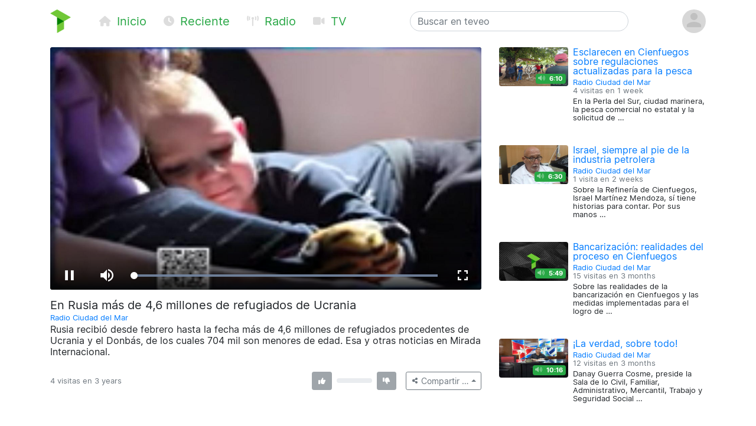

--- FILE ---
content_type: text/html; charset=utf-8
request_url: https://teveo.cu/media/v2j5Em3ez4MwrFsG
body_size: 6213
content:
<!DOCTYPE html><html lang="es"><head><meta charset="utf-8"/><meta content="ie=edge" http-equiv="x-ua-compatible"/><meta content="width=device-width, initial-scale=1, shrink-to-fit=no" name="viewport"/><meta content="index,follow" name="robots"/><meta content="index,follow" name="googlebot"/><meta content="notranslate" name="google"/><meta content="#008000" name="theme-color"/><meta content="#008000" name="msapplication-navbutton-color"/><meta content="#008000" name="apple-mobile-web-app-status-bar-style"/><link href="https://cdn.teveo.cu/asset/px52tVQGxwfx6Bmg/2023.1.1/symbol-favicon.png" rel="icon" type="image/png"/><meta content="Rusia recibió desde febrero hasta la fecha más de 4,6 millones de refugiados procedentes de Ucrania y el Donbás, de los cuales 704 mil son menores de edad. Esa y otras noticias en Mirada Internacional." name="description"/><meta content="summary_large_image" name="twitter:card"/><meta content="@teveoCUBA" name="twitter:site"/><meta content="@teveoCUBA" name="twitter:creator"/><meta content="En Rusia más de 4,6 millones de refugiados de Ucrania" name="twitter:title"/><meta content="Rusia recibió desde febrero hasta la fecha más de 4,6 millones de refugiados procedentes de Ucrania y el Donbás, de los cuales 704 mil son menores de edad. Esa y otras noticias en Mirada Internacional." name="twitter:description"/><meta content="https://cdn.teveo.cu/media/v2/j5/Em3ez4MwrFsG/poster-HD-44buQR3FqBGh6jTA.jpg" name="twitter:image"/><meta content="https://teveo.cu/media/v2j5Em3ez4MwrFsG" property="og:url"/><meta content="article" property="og:type"/><meta content="En Rusia más de 4,6 millones de refugiados de Ucrania" property="og:title"/><meta content="Rusia recibió desde febrero hasta la fecha más de 4,6 millones de refugiados procedentes de Ucrania y el Donbás, de los cuales 704 mil son menores de edad. Esa y otras noticias en Mirada Internacional." property="og:description"/><meta content="https://cdn.teveo.cu/media/v2/j5/Em3ez4MwrFsG/poster-HD-44buQR3FqBGh6jTA.jpg" property="og:image"/><meta content="469158910267478" property="fb:app_id"/><title>En Rusia más de 4,6 millones de refugiados de Ucrania — teveo</title><link href="https://cdn.teveo.cu/asset/px52tVQGxwfx6Bmg/2023.1.1/identity.css" rel="stylesheet"/><script src="https://cdn.teveo.cu/asset/px52tVQGxwfx6Bmg/2023.1.1/identity.js"></script><script src="https://cdn.teveo.cu/asset/px52tVQGxwfx6Bmg/2023.1.1/vuejs.js"></script></head><body><header><div class="container-lg t-fadeable"><div class="row align-items-center no-gutters pt-3 pb-4"><div class="col-auto mr-0 mr-md-5"><a href="/"><img alt="teveo" height="40" src="https://cdn.teveo.cu/asset/px52tVQGxwfx6Bmg/2023.1.1/symbol.png" width="35"/></a></div><div class="col-auto d-block d-md-none ml-3 mr-2"><div class="dropdown d-inline"><a data-toggle="dropdown" href=""><span class="fas fa-bars fa-lg text-success"></span></a><div class="dropdown-menu"><a class="dropdown-item" href="/"><span class="fas fa-home fa-fw fa-sm mr-1 text-success"></span> Inicio</a> <a class="dropdown-item" href="/recent"><span class="fas fa-clock fa-fw fa-sm mr-1 text-success"></span> Reciente</a> <a class="dropdown-item" href="/live/audio"><span class="fas fa-broadcast-tower fa-fw fa-sm mr-1 text-success"></span> Radio</a> <a class="dropdown-item" href="/live/video"><span class="fas fa-video fa-fw fa-sm mr-1 text-success"></span> Televisión</a></div></div></div><div class="col-auto d-none d-md-block"><a class="text-success mr-4 t-nav-item" href="/"><span class="fas fa-home fa-fw fa-sm mr-1 d-none d-lg-inline"></span> Inicio</a> <a class="text-success mr-4 t-nav-item" href="/recent"><span class="fas fa-clock fa-fw fa-sm mr-1 d-none d-lg-inline"></span> Reciente</a> <a class="text-success mr-4 t-nav-item" href="/live/audio"><span class="fas fa-broadcast-tower fa-fw fa-sm mr-1 d-none d-lg-inline"></span> Radio</a> <a class="text-success mr-4 t-nav-item" href="/live/video"><span class="fas fa-video fa-fw fa-sm mr-1 d-none d-lg-inline"></span> TV</a></div><div class="col-6 col-sm-6 col-md-4 mx-auto"><form action="/search" class="form-inline t-search" method="GET"><input class="form-control w-100" name="q" placeholder="Buscar en teveo" type="text" value=""/></form></div><div class="col-auto ml-2"><div class="dropdown"><a data-reference="parent" data-toggle="dropdown" href="#"><img alt="Avatar o imagen de usuario" class="rounded-circle" height="40" src="https://cdn.teveo.cu/asset/px52tVQGxwfx6Bmg/2023.1.1/avatar-mono.png" width="40"/></a><div class="dropdown-menu dropdown-menu-right"><a class="dropdown-item" href="/user/login"><span class="fas fa-sign-in-alt fa-fw fa-sm mr-1 text-success"></span> Abrir una sesión</a> <a class="dropdown-item" href="/user/register"><span class="fas fa-user-plus fa-fw fa-sm mr-1 text-success"></span> Registrarse</a></div></div></div></div></div></header><main><div class="container-lg"><div class="row"><div class="col-md-8"><div class="pb-3 t-media-video"><div class="rounded" style="width: 100%; height:0; position: relative; padding-bottom: 56.24929688378895%; overflow: hidden;"><iframe allow="autoplay; encrypted-media; fullscreen" allowfullscreen="" id="t-iframe-v2j5Em3ez4MwrFsG" src="https://teveo.cu/media/v2j5Em3ez4MwrFsG/embed?auto=true" style="position: absolute; top:0; left:0; width: 100%; height: 100%; border: 0;"></iframe></div><div class="row mt-2"><div class="col"><h5 class="mt-2 mb-1 t-media-title">En Rusia más de 4,6 millones de refugiados de Ucrania</h5><p class="text-muted mb-1 t-media-metadata"><small><a href="/channel/SaxAf2UjnBmUGCzZ">Radio Ciudad del Mar</a><br/></small></p><p>Rusia recibió desde febrero hasta la fecha más de 4,6 millones de refugiados procedentes de Ucrania y el Donbás, de los cuales 704 mil son menores de edad. Esa y otras noticias en Mirada Internacional.</p></div></div><div class="row align-items-center justify-content-between mt-2 mb-3" id="t-application"><div class="col col-lg-6 col-xl-7"><p class="text-muted mt-1 mb-1 t-media-metadata"><small>{{ engagement.views|pluralize('visita', 'visitas') }} en <span data-container="body" data-placement="top" data-toggle="tooltip" data-trigger="click hover focus" title="Publicado el 31 de Octubre de 2022 a las 6:44 p.m. CDT">3 years</span></small></p></div><div class="col-auto col-lg-6 col-xl-5"><div class="row no-gutters align-items-center"><div class="col-auto text-center mr-2"><div data-container="body" data-placement="top" data-toggle="tooltip" data-trigger="click hover focus" tabindex="0" title="Debe abrir sesión para enviar su opinión"><button class="btn btn-secondary btn-sm" disabled="" style="pointer-events: none;" type="button"><span class="fas fa-thumbs-up fa-sm fa-fw"></span> <span class="ml-1" v-if="engagement.thumbs.up.count &gt; 0" v-text="engagement.thumbs.up.count"></span></button></div></div><div class="col d-none d-lg-block"><div class="progress" style="height: 0.5rem;"><div class="progress-bar bg-success" v-bind:style="{ width: engagement.thumbs.up.percent + '%' }"></div><div class="progress-bar bg-danger" v-bind:style="{ width: engagement.thumbs.down.percent + '%' }"></div></div></div><div class="col-auto text-center ml-2"><div data-container="body" data-placement="top" data-toggle="tooltip" data-trigger="click hover focus" tabindex="0" title="Debe abrir sesión para enviar su opinión"><button class="btn btn-secondary btn-sm" disabled="" style="pointer-events: none;" type="button"><span class="fas fa-thumbs-down fa-sm fa-fw"></span> <span class="ml-1" v-if="engagement.thumbs.down.count &gt; 0" v-text="engagement.thumbs.down.count"></span></button></div></div><div class="col-auto ml-3"><div class="dropup"><button class="btn btn-outline-secondary btn-sm dropdown-toggle" data-toggle="dropdown" type="button"><span class="fas fa-share-alt fa-fw fa-xs"></span> <span class="d-none d-sm-inline">Compartir …</span></button><div class="dropdown-menu dropdown-menu-right"><a class="dropdown-item t-social-share" href="https://www.twitter.com/intent/tweet?text=Radio%20Ciudad%20del%20Mar%20ha%20publicado%E2%80%A6%20%40radiocienfuegos&amp;url=https%3A//teveo.cu/media/v2j5Em3ez4MwrFsG"><span class="fab fa-twitter fa-fw fa-sm mr-1 text-success"></span> En Twitter… <span class="fas fa-external-link-alt fa-xs text-muted ml-1"></span></a> <a class="dropdown-item t-social-share" href="https://www.facebook.com/dialog/share?app_id=469158910267478&amp;display=popup&amp;quote=Radio%20Ciudad%20del%20Mar%20ha%20publicado%E2%80%A6&amp;href=https%3A//teveo.cu/media/v2j5Em3ez4MwrFsG"><span class="fab fa-facebook fa-fw fa-sm mr-1 text-success"></span> En Facebook… <span class="fas fa-external-link-alt fa-xs text-muted ml-1"></span></a><div class="dropdown-divider"></div><a class="dropdown-item" data-target="#t-modal-media-share-url" data-toggle="modal" href=""><span class="fas fa-link fa-fw fa-sm mr-1 text-success"></span> Enlace a esta página…</a> <a class="dropdown-item" data-target="#t-modal-media-share-embed" data-toggle="modal" href=""><span class="fas fa-code fa-fw fa-sm mr-1 text-success"></span> Código para incrustar…</a></div></div></div></div></div></div></div></div><div class="col-md-4"><div class="row no-gutters pb-4"><div class="col-4 t-media-video"><div class="t-media-poster"><a href="/media/f3JnES3nDF5rJZRm"><div class="rounded" style="width: 100%; height:0; position: relative; padding-bottom: 56.24929688378895%; background-image: url('https://cdn.teveo.cu/media/f3/Jn/ES3nDF5rJZRm/poster-SD-pxtR5EXecjMWVqS9.jpg'); background-size: cover; background-position: center;"></div></a> <span class="badge badge-success t-media-poster-duration-extra"><span class="fas fa-volume-up fa-sm text-white-50 mr-1" data-container="body" data-placement="left" data-toggle="tooltip" title="Archivo de audio"></span> 6:10</span></div></div><div class="col-8 t-media-video pl-2"><h6 class="mt-0 mb-0 t-media-title"><a href="/media/f3JnES3nDF5rJZRm">Esclarecen en Cienfuegos sobre regulaciones actualizadas para la pesca</a></h6><p class="text-muted mt-1 mb-1 t-media-metadata"><small><a href="/channel/SaxAf2UjnBmUGCzZ">Radio Ciudad del Mar</a><br/> 4 visitas en <span data-container="body" data-placement="top" data-toggle="tooltip" data-trigger="click hover focus" title="Publicado el 14 de Enero de 2026 a las 5:35 p.m. CST">1 week</span></small></p><p class="t-media-metadata"><small>En la Perla del Sur, ciudad marinera, la pesca comercial no estatal y la solicitud de …</small></p></div></div><div class="row no-gutters pb-4"><div class="col-4 t-media-video"><div class="t-media-poster"><a href="/media/PFhkzUnf4E2pTusa"><div class="rounded" style="width: 100%; height:0; position: relative; padding-bottom: 56.24929688378895%; background-image: url('https://cdn.teveo.cu/media/PF/hk/zUnf4E2pTusa/poster-SD-TqJHKHvdK5C5aEbB.jpg'); background-size: cover; background-position: center;"></div></a> <span class="badge badge-success t-media-poster-duration-extra"><span class="fas fa-volume-up fa-sm text-white-50 mr-1" data-container="body" data-placement="left" data-toggle="tooltip" title="Archivo de audio"></span> 6:30</span></div></div><div class="col-8 t-media-video pl-2"><h6 class="mt-0 mb-0 t-media-title"><a href="/media/PFhkzUnf4E2pTusa">Israel, siempre al pie de la industria petrolera</a></h6><p class="text-muted mt-1 mb-1 t-media-metadata"><small><a href="/channel/SaxAf2UjnBmUGCzZ">Radio Ciudad del Mar</a><br/> 1 visita en <span data-container="body" data-placement="top" data-toggle="tooltip" data-trigger="click hover focus" title="Publicado el 6 de Enero de 2026 a las 3:23 p.m. CST">2 weeks</span></small></p><p class="t-media-metadata"><small>Sobre la Refinería de Cienfuegos, Israel Martínez Mendoza, sí tiene historias para contar. Por sus manos …</small></p></div></div><div class="row no-gutters pb-4"><div class="col-4 t-media-video"><div class="t-media-poster"><a href="/media/8XBNFkheBf8sq7sW"><div class="rounded" style="width: 100%; height:0; position: relative; padding-bottom: 56.24929688378895%; background-image: url('https://cdn.teveo.cu/asset/px52tVQGxwfx6Bmg/2023.1.1/poster-SD.jpg'); background-size: cover; background-position: center;"></div></a> <span class="badge badge-success t-media-poster-duration-extra"><span class="fas fa-volume-up fa-sm text-white-50 mr-1" data-container="body" data-placement="left" data-toggle="tooltip" title="Archivo de audio"></span> 5:49</span></div></div><div class="col-8 t-media-video pl-2"><h6 class="mt-0 mb-0 t-media-title"><a href="/media/8XBNFkheBf8sq7sW">Bancarización: realidades del proceso en Cienfuegos</a></h6><p class="text-muted mt-1 mb-1 t-media-metadata"><small><a href="/channel/SaxAf2UjnBmUGCzZ">Radio Ciudad del Mar</a><br/> 15 visitas en <span data-container="body" data-placement="top" data-toggle="tooltip" data-trigger="click hover focus" title="Publicado el 16 de Octubre de 2025 a las 2:59 p.m. CDT">3 months</span></small></p><p class="t-media-metadata"><small>Sobre las realidades de la bancarización en Cienfuegos y las medidas implementadas para el logro de …</small></p></div></div><div class="row no-gutters pb-4"><div class="col-4 t-media-video"><div class="t-media-poster"><a href="/media/JwcAbvwhCNv2Aq5B"><div class="rounded" style="width: 100%; height:0; position: relative; padding-bottom: 56.24929688378895%; background-image: url('https://cdn.teveo.cu/media/Jw/cA/bvwhCNv2Aq5B/poster-SD-TY9CHSH45PCF6nCb.jpg'); background-size: cover; background-position: center;"></div></a> <span class="badge badge-success t-media-poster-duration-extra"><span class="fas fa-volume-up fa-sm text-white-50 mr-1" data-container="body" data-placement="left" data-toggle="tooltip" title="Archivo de audio"></span> 10:16</span></div></div><div class="col-8 t-media-video pl-2"><h6 class="mt-0 mb-0 t-media-title"><a href="/media/JwcAbvwhCNv2Aq5B">¡La verdad, sobre todo!</a></h6><p class="text-muted mt-1 mb-1 t-media-metadata"><small><a href="/channel/SaxAf2UjnBmUGCzZ">Radio Ciudad del Mar</a><br/> 12 visitas en <span data-container="body" data-placement="top" data-toggle="tooltip" data-trigger="click hover focus" title="Publicado el 28 de Septiembre de 2025 a las 5:20 p.m. CDT">3 months</span></small></p><p class="t-media-metadata"><small>Danay Guerra Cosme, preside la Sala de lo Civil, Familiar, Administrativo, Mercantil, Trabajo y Seguridad Social …</small></p></div></div><div class="row no-gutters pb-4"><div class="col-4 t-media-video"><div class="t-media-poster"><a href="/media/mqhkpH5M6TK2x5km"><div class="rounded" style="width: 100%; height:0; position: relative; padding-bottom: 56.24929688378895%; background-image: url('https://cdn.teveo.cu/media/mq/hk/pH5M6TK2x5km/poster-SD-gKExcUyjpaJa4SVX.jpg'); background-size: cover; background-position: center;"></div></a> <span class="badge badge-success t-media-poster-duration-extra"><span class="fas fa-volume-up fa-sm text-white-50 mr-1" data-container="body" data-placement="left" data-toggle="tooltip" title="Archivo de audio"></span> 1:37</span></div></div><div class="col-8 t-media-video pl-2"><h6 class="mt-0 mb-0 t-media-title"><a href="/media/mqhkpH5M6TK2x5km">Amplían en Astilleros Centro capacidades productivas</a></h6><p class="text-muted mt-1 mb-1 t-media-metadata"><small><a href="/channel/SaxAf2UjnBmUGCzZ">Radio Ciudad del Mar</a><br/> 5 visitas en <span data-container="body" data-placement="top" data-toggle="tooltip" data-trigger="click hover focus" title="Publicado el 16 de Septiembre de 2025 a las 6:04 p.m. CDT">4 months</span></small></p><p class="t-media-metadata"><small>El montaje de una moderna fábrica en la Empresa Militar Industrial Astilleros Centro, de Cienfuegos, favorece …</small></p></div></div></div></div></div><div class="modal fade t-modal-selectable-data-modal t-modal-media-stop" id="t-modal-media-share-url" tabindex="-1"><div class="modal-dialog modal-dialog-centered"><div class="modal-content"><div class="modal-header"><h5 class="modal-title">Enlace a esta página</h5><button aria-label="Close" class="close" data-dismiss="modal" type="button"><span aria-hidden="true">×</span></button></div><div class="modal-body"><p>El acceso directo a esta página es</p><pre class="ml-2 text-primary t-modal-selectable-data">https://teveo.cu/media/v2j5Em3ez4MwrFsG</pre><p>y puede copiarlo para después pegarlo donde desee; por ejemplo, para compartirlo por correo electrónico o en redes sociales.</p><p class="text-secondary mb-0 t-modal-body-extra"><small>El texto del acceso directo se ha seleccionado automáticamente. Si desea copiarlo, con oprimir <kbd>Ctrl + C</kbd> será suficiente.</small></p></div><div class="modal-footer"><a class="btn btn-secondary" data-dismiss="modal" href="">Cerrar</a></div></div></div></div><div class="modal fade t-modal-selectable-data-modal t-modal-media-stop" id="t-modal-media-share-embed" tabindex="-1"><div class="modal-dialog modal-dialog-centered"><div class="modal-content"><div class="modal-header"><h5 class="modal-title">Código para incrustar</h5><button aria-label="Close" class="close" data-dismiss="modal" type="button"><span aria-hidden="true">×</span></button></div><div class="modal-body"><p>El código para incrustar el reproductor en cualquier página es</p><pre class="ml-2 text-primary t-modal-selectable-data">&lt;div style="width: 100%; height:0; position: relative; padding-bottom: 56.24929688378895%;"&gt;
&lt;iframe src="https://teveo.cu/media/v2j5Em3ez4MwrFsG/embed" style="position: absolute; top:0; left:0; width: 100%; height: 100%; border: 0;" allow="autoplay; encrypted-media; fullscreen" allowfullscreen&gt;&lt;/iframe&gt;
&lt;/div&gt;</pre><form><div class="form-group"><div class="form-check form-check-inline"><input class="form-check-input" id="t-modal-media-share-embed-autoplay" type="checkbox" value=""/><label class="form-check-label" for="t-modal-media-share-embed-autoplay">Intentar la reproducción automática</label></div></div></form><p>Note que puede aplicar cualquier estilo que desee al <em>tag</em> <code>div</code> anterior para adaptarlo al estilo visual de la página que contiene el reproductor incrustado.</p><p class="text-secondary mb-0 t-modal-body-extra"><small>El texto del código para incrustar se ha seleccionado automáticamente. Si desea copiarlo, con oprimir <kbd>Ctrl + C</kbd> será suficiente.</small></p></div><div class="modal-footer"><a class="btn btn-secondary" data-dismiss="modal" href="">Cerrar</a></div></div></div></div></main><footer class="bg-secondary"><div class="container-lg py-3"><p class="py-0 my-0 text-light t-footer">teveo <span class="badge badge-light mx-1"><span class="fas fa-code-branch"></span> 2024.11.1</span> ha sido creado con <span class="fas fa-heart"></span> en el <a class="text-warning" href="http://www.icrt.cu">Instituto Cubano de Radio y Televisión</a>. Lea sobre nuestra <a class="text-warning" href="/privacy">política de privacidad</a> y los <a class="text-warning" href="/terms">términos y condiciones de uso</a> de este servicio. Síguenos en <a class="text-warning" href="https://twitter.com/teveoCUBA"><span class="fab fa-twitter"></span> Twitter</a>, en <a class="text-warning" href="https://www.facebook.com/teveoCUBA/"><span class="fab fa-facebook"></span> Facebook</a>, o en <a class="text-warning" href="https://t.me/teveoCUBA"><span class="fab fa-telegram"></span> Telegram</a>.</p></div></footer><script>
  $.ajaxSetup({
    beforeSend: function(xhr, settings) {
      if (!this.crossDomain) {
        xhr.setRequestHeader("X-CSRFToken", $("[name=csrfmiddlewaretoken]").val());
      }
    }
  });

  Vue.filter("pluralize", function (value, singular, plural) {
    switch (value) {
      case 0:
        return "Ninguna" + " " + singular;
      case 1:
        return "1" + " " + singular;
      default:
        return value.toString() + " " + plural;
    }
  });

  var engagement = {
    views: 4,
    thumbs: {
      up: {
        count: 0,
        percent: 0,
      },
      down: {
        count: 0,
        percent: 0,
      },
    },
  };



  var application = new Vue({
    el: "#t-application",
    data: {
      engagement: engagement,
    },
    methods: {
      update: function () {
        $.get("/api/media/v2j5Em3ez4MwrFsG/engagement", function (data) {
          this.engagement = data;
        }.bind(this));
      },
      thumbs_up: function () {
        $.post("/engagement/v2j5Em3ez4MwrFsG/thumbs/up", function (data) {
          this.update();
        }.bind(this));
      },
      thumbs_down: function () {
        $.post("/engagement/v2j5Em3ez4MwrFsG/thumbs/down", function (data) {
          this.update();
        }.bind(this));
      },
    },
    created: function () {
      this.update();
      window.setInterval(function () {
        this.update();
      }.bind(this), 10000);
    },
  });

  function pauseVideo() {
    var $iframe = $("#t-iframe-v2j5Em3ez4MwrFsG"),
      $player = $iframe.contents().find("#t-video-v2j5Em3ez4MwrFsG")[0];

    if (!$player.player.paused()) {
      $player.player.pause();
    }
  }

  $(document).ready(function () {
    var autoplay = true;

    $(".t-social-share").on("click", function (e) {
      pauseVideo();

      e.preventDefault();
      window.open($(this).attr("href"),
        "tShareWindow",
        "height=450, width=550, " +
        "top=" + ($(window).height() / 2 - 275) + ", " +
        "left=" + ($(window).width() / 2 - 225) + ", " +
        "toolbar=0, location=0, menubar=0, directories=0, scrollbars=0");

      return false;
    });

    $(".t-modal-media-stop").on("shown.bs.modal", function (e) {
      pauseVideo();
    });

    $(".t-modal-selectable-data-modal").on("shown.bs.modal", function (e) {
      var $selectableData = $(this).find(".t-modal-selectable-data"),
        selection = window.getSelection(),
        range = document.createRange();

      range.selectNodeContents($selectableData.get(0));
      selection.removeAllRanges();
      selection.addRange(range);
    });

    $("#t-modal-media-share-embed").on("shown.bs.modal", function (e) {
      $("#t-modal-media-share-embed-autoplay").prop("checked", autoplay);
    });

    $("#t-modal-media-share-embed-autoplay").on("change", function () {
      var code = undefined;

      autoplay = !autoplay;
      if (autoplay) {
        code = '&lt;div style="width: 100%; height:0; position: relative; padding-bottom: 56.24929688378895%;"&gt;\n&ltiframe class="rounded" src="https://teveo.cu/media/v2j5Em3ez4MwrFsG/embed" style="position: absolute; top:0; left:0; width: 100%; height: 100%; border: 0;" allow="autoplay; encrypted-media; fullscreen" allowfullscreen&gt&lt/iframe&gt\n&lt/div&gt;';
      } else {
        code = '&lt;div style="width: 100%; height:0; position: relative; padding-bottom: 56.24929688378895%;"&gt;\n&ltiframe class="rounded" src="https://teveo.cu/media/v2j5Em3ez4MwrFsG/embed?auto=false" style="position: absolute; top:0; left:0; width: 100%; height: 100%; border: 0;" allow="encrypted-media; fullscreen" allowfullscreen&gt&lt/iframe&gt\n&lt/div&gt;';
      }

      var $selectableData = $("#t-modal-media-share-embed").find(".t-modal-selectable-data"),
        selection = window.getSelection(),
        range = document.createRange();

      $selectableData.html(code);
      range.selectNodeContents($selectableData.get(0));
      selection.removeAllRanges();
      selection.addRange(range);
    });
  });
</script></body></html>

--- FILE ---
content_type: text/html; charset=utf-8
request_url: https://teveo.cu/media/v2j5Em3ez4MwrFsG/embed?auto=true
body_size: 1140
content:
<!DOCTYPE html><html lang="es"><head><meta charset="utf-8"/><meta content="ie=edge" http-equiv="x-ua-compatible"/><meta content="width=device-width, initial-scale=1, shrink-to-fit=no" name="viewport"/><meta content="index,follow" name="robots"/><meta content="index,follow" name="googlebot"/><meta content="notranslate" name="google"/><title>En Rusia más de 4,6 millones de refugiados de Ucrania — teveo</title><link href="https://cdn.teveo.cu/asset/px52tVQGxwfx6Bmg/2023.1.1/identity.css" rel="stylesheet"/><link href="https://cdn.teveo.cu/asset/px52tVQGxwfx6Bmg/2023.1.1/videojs.css" rel="stylesheet"/><link href="https://cdn.teveo.cu/asset/px52tVQGxwfx6Bmg/2023.1.1/symbol.png" rel="icon" type="image/png"/></head><body style="height: 100%; width: 100%; overflow: hidden; position: absolute; margin: 0 auto; padding: 0;"><div style="height: 100%; width: 100%; left:0; top: 0;"><video-js class="video-js vjs-big-play-centered vjs-fill" controls="" id="t-video-v2j5Em3ez4MwrFsG" playsinline="" poster="https://cdn.teveo.cu/media/v2/j5/Em3ez4MwrFsG/poster-HD-44buQR3FqBGh6jTA.jpg" preload="auto" webkit-playsinline=""></video-js></div><input name="csrfmiddlewaretoken" type="hidden" value="F5OjhHavuaf7QWbSVQRNCkkoLqYfDpSv3UtAOrnAJ60oQ5a4pRWKsG9BXtLqxNb3"/><script src="https://cdn.teveo.cu/asset/px52tVQGxwfx6Bmg/2023.1.1/identity.js"></script><script src="https://cdn.teveo.cu/asset/px52tVQGxwfx6Bmg/2023.1.1/videojs.js"></script><script>
      $.ajaxSetup({
        beforeSend: function(xhr, settings) {
          if (!this.crossDomain) {
            xhr.setRequestHeader("X-CSRFToken", $("[name=csrfmiddlewaretoken]").val());
          }
        },
      });


      var $videoPlayer = videojs("t-video-v2j5Em3ez4MwrFsG", {
          html5: {
            nativeControlsForTouch: false,
            nativeTextTracks: false,
          },
        });

      $videoPlayer.src({
        src: "https://cdn.teveo.cu/media/v2/j5/Em3ez4MwrFsG/artifact/44buQR3FqBGh6jTA.mp3",
        type: "audio/mpeg",
      });



      var firstPlay = true,
        stint = 0;

      $videoPlayer.on("ready", function () {
        var intervalID = window.setInterval(function () {
            if (!$videoPlayer.paused()) {
              stint++;
            };

            if (stint === 31) {
              window.clearInterval(intervalID);
              $.post("/engagement/v2j5Em3ez4MwrFsG/play");
            };
          }, 1000);




        var videoPlayerPlayPromise = $videoPlayer.play();

        if (videoPlayerPlayPromise !== undefined) {
          videoPlayerPlayPromise.
            then(function () {
            }).
            catch(function (err) {
              console.log(err);
            });
        }

      });

      $videoPlayer.on("seeked", function () {
        stint = 0;
      });

      $videoPlayer.on("ended", function () {
        firstPlay = false;
        $videoPlayer.currentTime(0);
        $videoPlayer.hasStarted(false);
        $videoPlayer.trigger("ready");
      });
    </script></body></html>